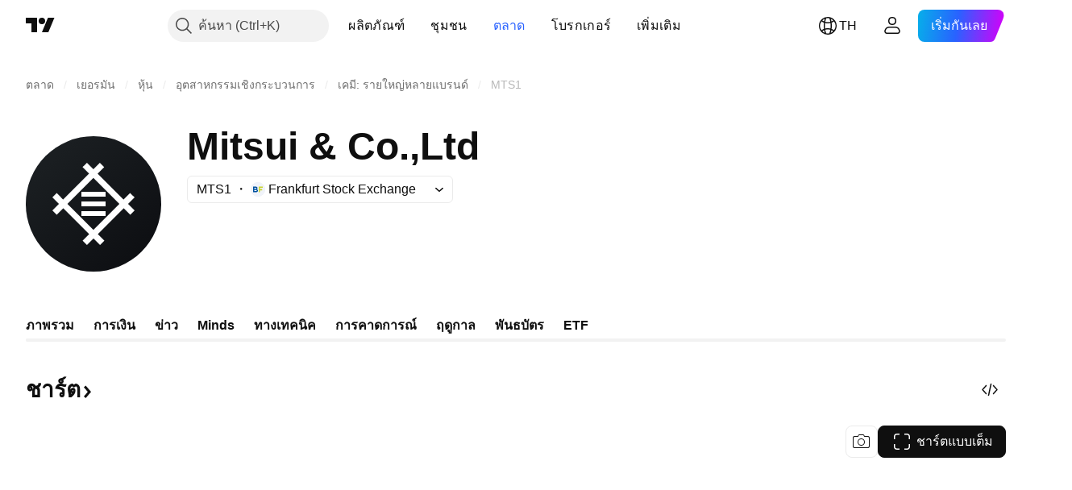

--- FILE ---
content_type: image/svg+xml
request_url: https://s3-symbol-logo.tradingview.com/mitsui-and-co--big.svg
body_size: 250
content:
<!-- by TradingView --><svg xmlns="http://www.w3.org/2000/svg" width="56" height="56"><path fill="url(#awcul5gbk)" d="M0 0h56v56H0z"/><path d="M40.41 26.2l2.7-2.68L45 25.3 42.3 28l2.7 2.7-1.8 1.79-2.69-2.7L29.8 40.51l2.7 2.7L30.7 45 28 42.3 25.3 45l-1.79-1.8 2.7-2.69L15.49 29.8l-2.7 2.7L11 30.7l2.7-2.7-2.7-2.69 1.8-1.8 2.64 2.7 10.72-10.72-2.7-2.7 1.8-1.79 2.7 2.7 2.68-2.7 1.8 1.8-2.7 2.69L40.41 26.2zM27.95 38.73L33 33.68 38.67 28 33 22.32l-5.04-5.04-5.04 5.04L17.23 28l5.68 5.68 5.04 5.04zM23 27h10v2H23v-2zm10 4H23v2h10v-2zm0-8v2H23v-2h10z" fill="#fff"/><defs><linearGradient id="awcul5gbk" x1="10.42" y1="9.71" x2="68.15" y2="76.02" gradientUnits="userSpaceOnUse"><stop stop-color="#1A1E21"/><stop offset="1" stop-color="#06060A"/></linearGradient></defs></svg>